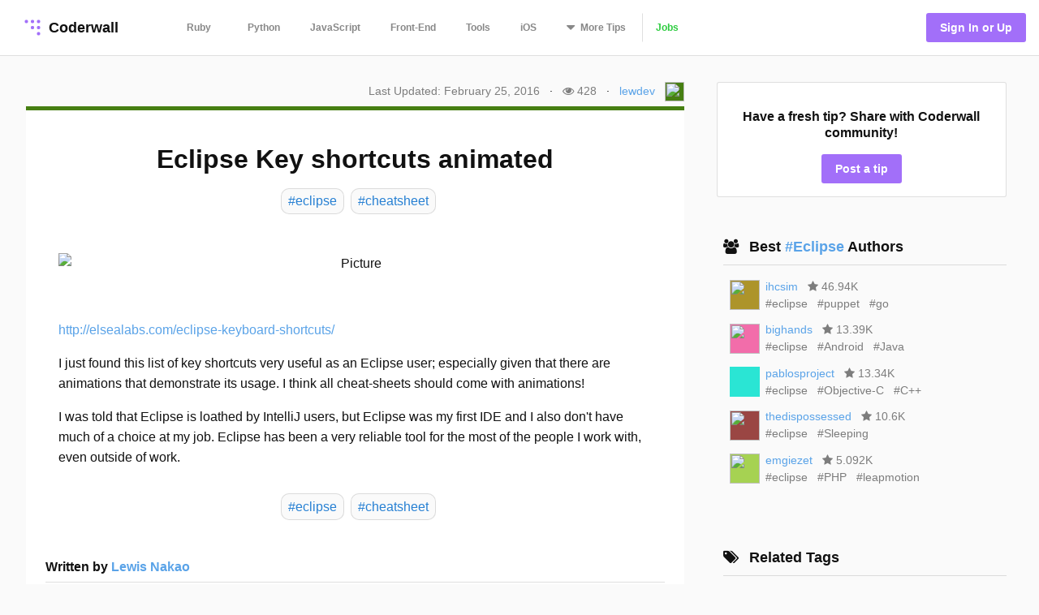

--- FILE ---
content_type: text/html; charset=utf-8
request_url: https://coderwall.com/p/y5a15a/eclipse-key-shortcuts-animated
body_size: 5866
content:
<!DOCTYPE html>
<html lang='en'>
<head>
<meta charset="UTF-8">
<title>Eclipse Key shortcuts animated (Example)</title>
<meta name="description" content="A protip by lewdev about eclipse and cheatsheet.">
<meta name="keywords" content="eclipse, cheatsheet">
<link rel="canonical" href="https://coderwall.com/p/y5a15a/eclipse-key-shortcuts-animated">
<meta property="og:title" content="Eclipse Key shortcuts animated (Example)">
<meta property="og:url" content="https://coderwall.com/p/y5a15a/eclipse-key-shortcuts-animated">
<meta property="og:site_name" content="Coderwall">
<meta property="og:description" content="A protip by lewdev about eclipse and cheatsheet.">
<meta property="og:type" content="website">
<meta property="og:image" content="https://coderwall-assets-0.s3.amazonaws.com/uploads/user/avatar/46243/c616c3b9f1df9f46bb317206219b26c1.jpeg">
<meta name="twitter:title" content="Eclipse Key shortcuts animated (Example)">
<meta name="twitter:url" content="https://coderwall.com/p/y5a15a/eclipse-key-shortcuts-animated">
<meta name="twitter:site_name" content="Coderwall">
<meta name="twitter:site" content="@coderwall">
<meta name="twitter:card" content="summary">
<meta name="twitter:image" content="https://coderwall-assets-0.s3.amazonaws.com/uploads/user/avatar/46243/c616c3b9f1df9f46bb317206219b26c1.jpeg">
<meta name="viewport" content="width=device-width,initial-scale=1">
<meta name="author" content="https://coderwall.com/lewdev">
<link rel="stylesheet" media="all" href="https://coderwall.com/assets/application-f77ef3288df80623e2760e3503a01465ba8927606d85da2b8dd7718335f3d09e.css" />
<script src="https://coderwall.com/assets/application-bc7a77d521dc8cec56106a5f612fec3e45116b5b0f783d0b81b28d4a31c1c5fe.js"></script>
<script src="https://coderwall.com/packs/application-2ea76e7a47b328cbbe71.js"></script>
<meta name="csrf-param" content="authenticity_token" />
<meta name="csrf-token" content="HSA/HQx19j0Zn9Vee1Ehl3SUJ5hza8CjO7XBvrArOH0h7AYUu/Iu0uIOXhIQK1NnC7xJAwiX02ruDSea9Ot4gw==" />
<!-- Google Tag Manager -->
<!--script>
  dataLayer = [{
    'user_email': '',
    'user_created_at': ''
  }];
</script-->

<script>(function(w,d,s,l,i){w[l]=w[l]||[];w[l].push({'gtm.start':
    new Date().getTime(),event:'gtm.js'});var f=d.getElementsByTagName(s)[0],
  j=d.createElement(s),dl=l!='dataLayer'?'&l='+l:'';j.async=true;j.src=
  'https://www.googletagmanager.com/gtm.js?id='+i+dl;f.parentNode.insertBefore(j,f);
})(window,document,'script','dataLayer','GTM-KXGFN96');</script>
<!-- End Google Tag Manager -->
  <script>
    (function(i,s,o,g,r,a,m){i['GoogleAnalyticsObject']=r;i[r]=i[r]||function(){
    (i[r].q=i[r].q||[]).push(arguments)},i[r].l=1*new Date();a=s.createElement(o),
    m=s.getElementsByTagName(o)[0];a.async=1;a.src=g;m.parentNode.insertBefore(a,m)
    })(window,document,'script','//www.google-analytics.com/analytics.js','ga');

    ga('create', 'UA-797907-8', 'auto', {'cookieExpires': 0});
    ga('set', 'anonymizeIp', true);
  </script>

<script>
  document.addEventListener('turbolinks:load', function() {
    _native.init("CVADL5QU", {
      targetClass: 'native-js'
    });
  });
</script>



</head>
<body>
<!-- Google Tag Manager (noscript) -->
<noscript><iframe src="https://www.googletagmanager.com/ns.html?id=GTM-KXGFN96"
                  height="0" width="0" style="display:none;visibility:hidden"></iframe></noscript>
<!-- End Google Tag Manager (noscript) -->
<div class='clearfix'>
<header class='border-bottom'>
<nav class='clearfix py2'>
<div class='col col-4 sm-col-3 md-col-2'>
<div class='sm-ml1'>
<a class='btn logo relative' href='https://coderwall.com/'>
<div class='absolute' style='top: 2px'>
<svg version="1.1" viewBox="0 0 20 20" width="30" height="30" xmlns="http://www.w3.org/2000/svg">
  <circle cx="5" cy="5" r="1.4142" fill="#A26FF9"/>
  <circle cx="10" cy="5" r="1.4142" fill="#A26FF9"/>
  <circle cx="15" cy="5" r="1.4142" fill="#A26FF9"/>
  <circle cx="10" cy="10" r="1.4142" fill="#A26FF9"/>
  <circle cx="15" cy="10" r="1.4142" fill="#A26FF9"/>
  <circle cx="15" cy="15" r="1.4142" fill="#A26FF9"/>
</svg>

</div>
<div class='left font-x-lg' style='padding-left: 35px;'>
Coderwall
</div>
</a>
</div>
</div>
<div class='col col-3 sm-col-6 md-col-7 h6'>
<a class='btn muted-until-hover xs-hide sm-mr1' href='/t/ruby/popular'>Ruby</a>
<a class='btn muted-until-hover xs-hide' href='/t/python/popular'>Python</a>
<a class='btn muted-until-hover xs-hide' href='/t/javascript/popular'>JavaScript</a>
<a class='btn muted-until-hover xs-hide sm-only-hide' href='/t/web/popular'>Front-End</a>
<a class='btn muted-until-hover xs-hide sm-only-hide' href='/t/tools/popular'>Tools</a>
<a class='btn muted-until-hover xs-hide sm-only-hide' href='/t/ios/popular'>iOS</a>
<div class='btn dropdown' style='margin-top: -3px;'>
<span class='h3 muted-until-hover'>
<i class="fa fa-sort-down relative xs-hide" style="top: -2px; margin-right: 2px;"></i>
</span>
<span class='muted-until-hover xs-ml3'>
<span class='xs-hide'>More</span>
Tips
</span>
<div class='dropdown-content bg-white mt1 py1 border z4' style='left:0'>
<a class='btn py1 muted-until-hover sm-hide' href='/t/ruby/popular'>Ruby</a>
<a class='btn py1 muted-until-hover sm-hide' href='/t/python/popular'>Python</a>
<a class='btn py1 muted-until-hover sm-hide' href='/t/javascript/popular'>JavaScript</a>
<a class='btn py1 muted-until-hover md-hide nowrap' href='/t/web/popular'>Front-End</a>
<a class='btn py1 muted-until-hover md-hide' href='/t/tools/popular'>Tools</a>
<a class='btn py1 muted-until-hover md-hide' href='/t/ios/popular'>iOS</a>
<a class='btn py1 muted-until-hover' href='/t/php/popular'>PHP</a>
<a class='btn py1 muted-until-hover' href='/t/android/popular'>Android</a>
<a class='btn py1 muted-until-hover' href='/t/dot-net/popular'>.NET</a>
<a class='btn py1 muted-until-hover' href='/t/java/popular'>Java</a>
<a class='btn py1 green md-hide' href='/jobs'>Jobs</a>
</div>
</div>
<a class='btn border-left xs-hide sm-only-hide' href='/jobs'>
<div class='green'>Jobs</div>
</a>
</div>
<div class='col col-5 sm-col-3 md-col-3'>
<div class='right pr2'>
<a class='btn btn-primary bg-purple white ml1' href='/signin'>Sign In or Up</a>
</div>
</div>
</nav>
</header>


<div class='mt1 px3'>

</div>
<main>
<div class='py2 px3'><script type='application/ld+json'>
{
  "@context": "http://schema.org",
  "@type": "Article",
  "@id": "eclipse-key-shortcuts-animated",
  "author": {
    "@type": "Person",
    "name": "Lewis Nakao"
  },
  "dateModified": "2016-02-25 18:48:06 UTC",
  "datePublished": "2016-02-25 18:48:06 UTC",
  "headline": "Eclipse Key shortcuts animated (Example)",
  "url": "/p/y5a15a/eclipse-key-shortcuts-animated",
  "commentCount": 0,
  "keywords": "eclipse, cheatsheet",

"articleBody": "![Picture](https://coderwall-assets-0.s3.amazonaws.com/uploads/picture/file/3469/Alt-Arrow.gif)\r\nhttp://elsealabs.com/eclipse-keyboard-shortcuts/\r\n\r\nI just found this list of key shortcuts very useful as an Eclipse user; especially given that there are animations that demonstrate its usage. I think all cheat-sheets should come with animations!\r\n\r\nI was told that Eclipse is loathed by IntelliJ users, but Eclipse was my first IDE and I also don't have much of a choice at my job. Eclipse has been a very reliable tool for the most of the people I work with, even outside of work.",
  "description": "A protip by lewdev about eclipse and cheatsheet.",
  "publisher": {
    "@type": "Organization",
    "name": "Coderwall",
    "logo": {
      "@type": "ImageObject",
      "url": "/logo.png"
    },
    "url": "https://coderwall.com/"
  },
  "image": "/logo.png"
}


</script>
<div class='container'>
<div class='clearfix'>
<div class='sm-col sm-col sm-col-12 md-col-8'>
<div class='clearfix mt0 mb1'>
<div class='sm-right'>
<div class='diminish inline mr1'>Last Updated: February 25, 2016</div>
<span class='xs-hide'>
&middot;
<div class='diminish inline mx1'>
<i class="fa fa-eye"></i>
428
</div>
</span>
&middot;
<span class='mx1'><a href="/lewdev">lewdev</a></span>
<div class='avatar' style='background-color: #467f12;'><img src="https://coderwall-assets-0.s3.amazonaws.com/uploads/user/avatar/46243/c616c3b9f1df9f46bb317206219b26c1.jpeg" /></div>
</div>
</div>
<div class='card p1' style='border-top:solid 5px #467f12'>
<h1 class='mb2 center'>Eclipse Key shortcuts animated</h1>
<div class='flex'>
<div class='mx-auto'>
<a class='pt02 pr1 pb02 pl1 bg-body-color border-box tag-rounded border mb1 ml1 left no-hover' href='/t/eclipse/popular'>
<div class='font-lg tag-blue'>#eclipse</div>
</a>
<a class='pt02 pr1 pb02 pl1 bg-body-color border-box tag-rounded border mb1 ml1 left no-hover' href='/t/cheatsheet/popular'>
<div class='font-lg tag-blue'>#cheatsheet</div>
</a>
</div>
</div>
<div class='content p3'><p><img src="https://coderwall-assets-0.s3.amazonaws.com/uploads/picture/file/3469/Alt-Arrow.gif" alt="Picture"><br>&#x000A;<a href="http://elsealabs.com/eclipse-keyboard-shortcuts/" rel="nofollow">http://elsealabs.com/eclipse-keyboard-shortcuts/</a></p>&#x000A;&#x000A;<p>I just found this list of key shortcuts very useful as an Eclipse user; especially given that there are animations that demonstrate its usage. I think all cheat-sheets should come with animations!</p>&#x000A;&#x000A;<p>I was told that Eclipse is loathed by IntelliJ users, but Eclipse was my first IDE and I also don't have much of a choice at my job. Eclipse has been a very reliable tool for the most of the people I work with, even outside of work.</p></div>
<div class='flex'>
<div class='mx-auto'>
<a class='pt02 pr1 pb02 pl1 bg-body-color border-box tag-rounded border mb1 ml1 left no-hover' href='/t/eclipse/popular'>
<div class='font-lg tag-blue'>#eclipse</div>
</a>
<a class='pt02 pr1 pb02 pl1 bg-body-color border-box tag-rounded border mb1 ml1 left no-hover' href='/t/cheatsheet/popular'>
<div class='font-lg tag-blue'>#cheatsheet</div>
</a>
</div>
</div>
<div class='clearfix mt1 mb0 mx2 py2'>
<div class='clearfix border-bottom'>
<h4>
Written by
<a class='bold' href='/lewdev'>
<span class='blue'>Lewis Nakao</span>
</a>
</h4>
</div>
<div class='clearfix mt1'>
<div class='btn btn-small pl0 mr1 mb1 xs-block'>
<div data='{&quot;heartableId&quot;:&quot;protip_104006&quot;,&quot;href&quot;:&quot;/p/y5a15a/likes&quot;,&quot;labels&quot;:[&quot;Recommend&quot;,&quot;Recommended&quot;]}' id='react-heart-button-protip_104006'></div>
</div>
<a class='btn btn-small pl0 mb1 mr1 xs-block' href='http://twitter.com/home?status=Eclipse+Key+shortcuts+animated+by+%40%0A%0Ahttps%3A%2F%2Fcoderwall.com%2Fp%2Fy5a15a' target='twitter'>
<span class='fixed-space-4'><i class="fa fa-twitter aqua h4"></i></span>
<span>Say Thanks</span>
</a>
<div class='btn btn-small pl0 mb1 mr1 xs-block'>
<div id='react-protip-subscribe-button'></div>
</div>
<a class='btn btn-small pl0 mb1 mr1 xs-block' href='/signup'>
<span class='fixed-space-4'><i class="fa fa-comment-o black h4"></i></span>
Respond
</a>
</div>
</div>
<div class='mt0 mb0 pt1 pb1 px2 bg-body-color'>
<h4 class='font-x-lg bold'>Related protips</h4>
<div class='border-bottom'></div>
<div class='protip clearfix py2'>
<h3 class='mt1 mb1'>
<a href='/p/795oma/eclipse-junit-createprocess-error-206-filename-or-extension-is-too-long' style='color: #5AA3E8;'>
Eclipse/JUnit CreateProcess error=206. Filename or extension is too long.
</a>
</h3>
<div class='diminish inline mr2'>
<i class="fa fa-eye"></i>
46.94K
</div>
<div class='diminish inline'>
<i class="fa fa-comment"></i>
28
</div>
</div>
<div class='clearfix border-bottom'></div>

<div class='protip clearfix py2'>
<h3 class='mt1 mb1'>
<a href='/p/juotua/facebook-login-button-android' style='color: #5AA3E8;'>
Facebook Login Button &amp; Android
</a>
</h3>
<div class='diminish inline mr2'>
<i class="fa fa-eye"></i>
13.39K
</div>
<div class='diminish inline'>
<i class="fa fa-comment"></i>
0
</div>
</div>
<div class='clearfix border-bottom'></div>

<div class='protip clearfix py2'>
<h3 class='mt1 mb1'>
<a href='/p/sf-pra/configure-eclipse-for-tdd-with-c-and-google-c-testing' style='color: #5AA3E8;'>
Configure Eclipse for TDD with C++ and Google C++ Testing 
</a>
</h3>
<div class='diminish inline mr2'>
<i class="fa fa-eye"></i>
13.35K
</div>
<div class='diminish inline'>
<i class="fa fa-comment"></i>
3
</div>
</div>

</div>
<div class='clearfix'>
</div>
</div>
</div>
<div class='sm-col sm-col sm-col-12 md-col-4'>
<div class='clearfix sm-ml3 p1'>
<div class='clearfix bg-white rounded p2 border center'>
<h4 class='mb2'>Have a fresh tip? Share with Coderwall community!</h4>
<a class='btn rounded bg-purple white' href='/p/new'>
<div class='md-hide'>Post</div>
<div class='inline md-show'>Post a tip</div>
</a>
</div>
</div>
<div class='clearfix sm-ml3 mt3 p1'>
<div class='clearfix ml1 mb2'>
<div class='mt0 mb1 font-x-lg bold'>
<i class="fa fa-users mr1"></i>
Best
<a class='no-hover' href='/t/eclipse/popular'>
 #Eclipse 
</a>
Authors
</div>
<div class='border-bottom'></div>
</div>
<div class='clearfix ml1 mb2'>
<div class='clearfix mb1 ml1'>
<div class='col col-1'>
<div class='mt-third'>
<div class='avatar medium' style='background-color: #ad942a;'>
<img src="https://coderwall-assets-0.s3.amazonaws.com/uploads/user/avatar/40693/130921_TCL_103_S.jpg" />
</div>
</div>
</div>
<div class='col col-11 overflow-hidden pl2'>
<div class='clearfix'>
<a href="/ihcsim">ihcsim</a>
<div class='diminish inline mx1'>
<i class="fa fa-star mr0"></i>
46.94K
</div>
</div>
<div class='clearfix'>
<a class='diminish no-hover' href='/t/eclipse/popular'>
<div class='inline'>#eclipse</div>
</a>
<a class='diminish no-hover' href='/t/puppet/popular'>
<div class='inline ml1'>#puppet</div>
</a>
<a class='diminish no-hover' href='/t/go/popular'>
<div class='inline ml1'>#go</div>
</a>
</div>
</div>
</div>
<div class='clearfix mb1 ml1'>
<div class='col col-1'>
<div class='mt-third'>
<div class='avatar medium' style='background-color: #f26daa;'>
<img src="https://coderwall-assets-0.s3.amazonaws.com/uploads/user/avatar/42570/profile.jpg" />
</div>
</div>
</div>
<div class='col col-11 overflow-hidden pl2'>
<div class='clearfix'>
<a href="/bighands">bighands</a>
<div class='diminish inline mx1'>
<i class="fa fa-star mr0"></i>
13.39K
</div>
</div>
<div class='clearfix'>
<a class='diminish no-hover' href='/t/eclipse/popular'>
<div class='inline'>#eclipse</div>
</a>
<a class='diminish no-hover' href='/t/Android/popular'>
<div class='inline ml1'>#Android</div>
</a>
<a class='diminish no-hover' href='/t/Java/popular'>
<div class='inline ml1'>#Java</div>
</a>
</div>
</div>
</div>
<div class='clearfix mb1 ml1'>
<div class='col col-1'>
<div class='mt-third'>
<div class='avatar medium' style='background-color: #2ae5d4;'>

</div>
</div>
</div>
<div class='col col-11 overflow-hidden pl2'>
<div class='clearfix'>
<a href="/pablosproject">pablosproject</a>
<div class='diminish inline mx1'>
<i class="fa fa-star mr0"></i>
13.34K
</div>
</div>
<div class='clearfix'>
<a class='diminish no-hover' href='/t/eclipse/popular'>
<div class='inline'>#eclipse</div>
</a>
<a class='diminish no-hover' href='/t/Objective-C/popular'>
<div class='inline ml1'>#Objective-C</div>
</a>
<a class='diminish no-hover' href='/t/C++/popular'>
<div class='inline ml1'>#C++</div>
</a>
</div>
</div>
</div>
<div class='clearfix mb1 ml1'>
<div class='col col-1'>
<div class='mt-third'>
<div class='avatar medium' style='background-color: #9a4643;'>
<img src="https://coderwall-assets-0.s3.amazonaws.com/uploads/user/avatar/40405/photo.jpg" />
</div>
</div>
</div>
<div class='col col-11 overflow-hidden pl2'>
<div class='clearfix'>
<a href="/thedispossessed">thedispossessed</a>
<div class='diminish inline mx1'>
<i class="fa fa-star mr0"></i>
10.6K
</div>
</div>
<div class='clearfix'>
<a class='diminish no-hover' href='/t/eclipse/popular'>
<div class='inline'>#eclipse</div>
</a>
<a class='diminish no-hover' href='/t/Sleeping/popular'>
<div class='inline ml1'>#Sleeping</div>
</a>
</div>
</div>
</div>
<div class='clearfix mb1 ml1'>
<div class='col col-1'>
<div class='mt-third'>
<div class='avatar medium' style='background-color: #a6d252;'>
<img src="https://coderwall-assets-0.s3.amazonaws.com/uploads/user/avatar/24934/736212_10200976756252420_836055407_o.jpg" />
</div>
</div>
</div>
<div class='col col-11 overflow-hidden pl2'>
<div class='clearfix'>
<a href="/emgiezet">emgiezet</a>
<div class='diminish inline mx1'>
<i class="fa fa-star mr0"></i>
5.092K
</div>
</div>
<div class='clearfix'>
<a class='diminish no-hover' href='/t/eclipse/popular'>
<div class='inline'>#eclipse</div>
</a>
<a class='diminish no-hover' href='/t/PHP/popular'>
<div class='inline ml1'>#PHP</div>
</a>
<a class='diminish no-hover' href='/t/leapmotion/popular'>
<div class='inline ml1'>#leapmotion</div>
</a>
</div>
</div>
</div>
</div>
</div>
<div class='clearfix sm-ml3 mt3 p1'>
<div class='clearfix ml1 mb2'>
<div class='mt0 mb1 font-x-lg bold'>
<i class="fa fa-tags mr1"></i>
Related Tags
</div>
<div class='border-bottom'></div>
</div>
<a class='pt02 pr1 pb02 pl1 card border-box tag-rounded border mb1 ml1 left center no-hover' href='/t/eclipse/popular'>
<div class='font-lg tag-blue'>#eclipse</div>
</a>
<a class='pt02 pr1 pb02 pl1 card border-box tag-rounded border mb1 ml1 left center no-hover' href='/t/cheatsheet/popular'>
<div class='font-lg tag-blue'>#cheatsheet</div>
</a>
</div>
<div class='native-js clearfix ml3 md-show _300x250'>
<style>
  .#native_index# {
    background-color: #native_bg_color#;
    margin-bottom: 40px;
  }
  
  .#native_index# .native-main {
    color: #native_color# !important;
  }
  
  .#native_index# .native-cta {
    color: #native_cta_color#;
    background-color: #native_cta_bg_color#;
  }
</style>
<div class='native-flex #native_index#'>
<a class='native-main' href='#native_link#'>
<div class='native-sponsor'>Sponsored by</div>
<div class='native-title'>#native_company#</div>
<div class='native-desc'>#native_desc#</div>
<div class='native-footer'>
<div class='native-cta'>#native_cta#</div>
<img class='native-img' native_src='#native_logo#'>
</div>
</a>
</div>
</div>

<div class='clearfix sm-ml3 mt3 p1'>
<div class='clearfix'>
<div class='col col-7'>
<div class='mt0 font-x-lg bold'>
<i class="fa fa-diamond mr1"></i>
Awesome Job
</div>
</div>
<div class='col col-5'>
<div class='right font-sm bold'>
<a class='block' href='/jobs'>
See All Jobs
<i class="fa fa-arrow-right"></i>
</a>
</div>
</div>
</div>
<hr>
<div class='mt2 font-sm'>
<a class='border--green green bold' href='https://coderwall.com/jobs/new'>
Post a job for only
$299
</a>
</div>
</div>
<div class='clearfix ml3 mt4'>
<a target="_blank" class="link no-hover" rel="nofollow" href="/r/71/click"><img class="mt-third" alt="Thanks to our sponsor" src="https://coderwall.com/r/71" />
</a>
</div>
<div class='clearfix ml3 mt4' ga-location='Protip Sidebar'>
<div class='bsarocks bsap_74f50e679004d8f4d62fec4b0f74ccf1' id='bsap_1305410'></div>
</div>
<div class='native-js _native_ribbon'>
<div class='native-sponsor'>Sponsored by #native_company# — Learn More</div>
<a class='native-flex' href='#native_link#'>
<style>
  ._native_ribbon.native-js {
    background: linear-gradient(-30deg, #native_bg_color#E5, #native_bg_color#E5 45%, #native_bg_color# 45%) #fff;
  }
  
   ._native_ribbon .native-details,
   ._native_ribbon .native-sponsor,
   ._native_ribbon .native-bsa {
    color: #native_color# !important;
  }
  
   ._native_ribbon .native-details:hover {
    color: #native_color_hover# !important;
  }
  
   ._native_ribbon .native-cta {
    color: #native_cta_color#;
    background-color: #native_cta_bg_color#;
  }
  
   ._native_ribbon .native-cta:hover {
    color: #native_cta_color_hover;
    background-color: #native_cta_bg_color_hover#;
  }
</style>
<div class='native-main'>
<img class='native-img' native_src='#native_logo#'>
<div class='native-details'>
<span class='native-company'>#native_title#</span>
<span class='native-desc'>#native_desc#</span>
</div>
</div>
<span class='native-cta'>#native_cta#</span>
</a>
</div>

</div>
</div>
</div>
<script src='https://cdn.rawgit.com/google/code-prettify/master/loader/run_prettify.js'></script>
</div>
</main>
<footer class='border-top'>
<nav class='clearfix'>
<div class='col col-4 pt1 mt1'>
<a class='btn' href='https://twitter.com/coderwall' rel='nofollow' target='_blank'>
@coderwall
<i class="fa fa-twitter fa-1x ml1"></i>
</a>
</div>
<div class='col col-8 pt2 mt1'>
<div class='right'>
<a class='inline-block ml1' href='https://github.com/coderwall/coderwall-next' rel='nofollow'>
<i class="fa fa-github-alt"></i>
</a>
<a class='inline-block ml1' href='/t/hackerdesk/popular'>
<div class='sm-show'><i class="fa fa-gift"></i></div>
</a>
<a class="inline-block mx1" href="/categories/application-performance-monitoring">APM product comparisons
</a><a class='inline-block mr1' href='mailto:support@coderwall.com'>
Contact
</a>
<a class='inline-block mr1' href='/privacy_policy'>Privacy</a>
<a class='inline-block mr1' href='/tos'>Terms</a>
<p class='inline-block diminish inline mr1'>Copyright 2026</p>
</div>
</div>
<div class='col col-12 pb1'>
<div class='font-tiny diminish'>
This site is protected by reCAPTCHA and the Google
<a href='https://policies.google.com/privacy' rel='nofollow'>
Privacy Policy
</a>
and
<a href='https://policies.google.com/terms' rel='nofollow'>
Terms of Service
</a>
apply.
</div>

</div>
</nav>
</footer>
</div>
<div data='{&quot;currentUser&quot;:{&quot;item&quot;:null},&quot;currentProtip&quot;:{&quot;item&quot;:{&quot;id&quot;:104006,&quot;body&quot;:&quot;![Picture](https://coderwall-assets-0.s3.amazonaws.com/uploads/picture/file/3469/Alt-Arrow.gif)\r\nhttp://elsealabs.com/eclipse-keyboard-shortcuts/\r\n\r\nI just found this list of key shortcuts very useful as an Eclipse user; especially given that there are animations that demonstrate its usage. I think all cheat-sheets should come with animations!\r\n\r\nI was told that Eclipse is loathed by IntelliJ users, but Eclipse was my first IDE and I also don&#39;t have much of a choice at my job. Eclipse has been a very reliable tool for the most of the people I work with, even outside of work.&quot;,&quot;created_at&quot;:&quot;2014-12-20T08:33:34.432Z&quot;,&quot;heartableId&quot;:&quot;protip_104006&quot;,&quot;hearts&quot;:1,&quot;html&quot;:&quot;\u003cp\u003e\u003cimg src=\&quot;https://coderwall-assets-0.s3.amazonaws.com/uploads/picture/file/3469/Alt-Arrow.gif\&quot; alt=\&quot;Picture\&quot;\u003e\u003cbr\u003e\n\u003ca href=\&quot;http://elsealabs.com/eclipse-keyboard-shortcuts/\&quot; rel=\&quot;nofollow\&quot;\u003ehttp://elsealabs.com/eclipse-keyboard-shortcuts/\u003c/a\u003e\u003c/p\u003e\n\n\u003cp\u003eI just found this list of key shortcuts very useful as an Eclipse user; especially given that there are animations that demonstrate its usage. I think all cheat-sheets should come with animations!\u003c/p\u003e\n\n\u003cp\u003eI was told that Eclipse is loathed by IntelliJ users, but Eclipse was my first IDE and I also don&#39;t have much of a choice at my job. Eclipse has been a very reliable tool for the most of the people I work with, even outside of work.\u003c/p\u003e\n&quot;,&quot;public_id&quot;:&quot;y5a15a&quot;,&quot;subscribed&quot;:false,&quot;tags&quot;:[&quot;eclipse&quot;,&quot;cheatsheet&quot;],&quot;title&quot;:&quot;Eclipse Key shortcuts animated&quot;,&quot;upvotes&quot;:1}},&quot;comments&quot;:{&quot;items&quot;:[]}}' id='initial-redux-store'></div>
</body>
</html>
